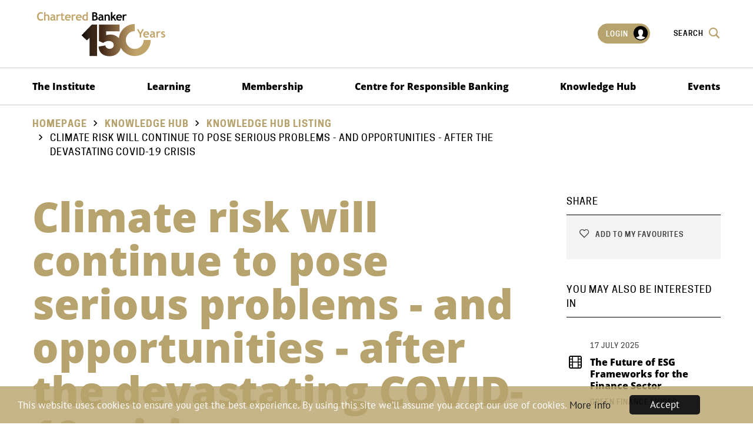

--- FILE ---
content_type: text/html;charset=UTF-8
request_url: https://www.charteredbanker.com/resource_listing/knowledge-hub-listing/climate-risk-will-continue-to-pose-serious-problems-and-opportunities-after-the-devastating-covid-19-crisis.html
body_size: 9746
content:
<!DOCTYPE html>
<!--[if lt IE 7]>      <html class="no-js lt-ie10 lt-ie9 lt-ie8 lt-ie7"> <![endif]-->
<!--[if IE 7]>         <html class="no-js lt-ie10 lt-ie9 lt-ie8"> <![endif]-->
<!--[if IE 8]>         <html class="no-js lt-ie10 lt-ie9"> <![endif]-->
<!--[if IE 9]>         <html class="no-js lt-ie10 gt-ie8"> <![endif]-->
<!--[if gt IE 9]><!--> <html class="no-js gt-ie8" lang="en"> <!--<![endif]-->
	<head>
		<meta charset="utf-8">
		<meta name="format-detection" content="telephone=no"/>
		<!--[if IE]> <meta http-equiv="X-UA-Compatible" content="IE=edge,chrome=1"> <![endif]-->
		




	<title>CBI |  Climate risk will continue to pose serious problems - and opportunities - after the devastating COVID-19 crisis</title>

	

	

	
		<meta name="author" content="CBI" />
	

	

	<meta name="robots" content="index,follow" />

	


	<meta property="og:title" content="Climate risk will continue to pose serious problems - and opportunities - after the devastating COVID-19 crisis" />
	<meta property="og:type"  content="website" />
	<meta property="og:url"   content="https://www.charteredbanker.com/resource_listing/knowledge-hub-listing/climate-risk-will-continue-to-pose-serious-problems-and-opportunities-after-the-devastating-covid-19-crisis.html" /> 
	
		<meta property="og:description" content="by Lewis Panther, FINSIA" />
	
	
		<meta property="og:image" content="https://www.charteredbanker.com/static/8a42481a-2429-4b72-9a710d03c15cef87/socialmediapreviewimage_36b3d98256e278d0811497f5ed3b8781/Green-Finance.jpg" />
	

	<meta name="twitter:card" content="summary_large_image" />
	<meta name="twitter:title" content="Climate risk will continue to pose serious problems - and opportunities - after the devastating COVID-19 crisis" />
	<meta name="twitter:description" content="by Lewis Panther, FINSIA" />
	<meta name="twitter:image" content="https://www.charteredbanker.com/static/8a42481a-2429-4b72-9a710d03c15cef87/socialmediapreviewimage_36b3d98256e278d0811497f5ed3b8781/Green-Finance.jpg" />





		<meta name="viewport" content="width=device-width, initial-scale=1.0">
		<link rel="shortcut icon" href="/assets/img/favicon/favicon.ico" type="image/x-icon">

		<link rel="stylesheet" type="text/css" href="/assets/css/lib/bootstrap.min.css">
<link rel="stylesheet" type="text/css" href="/assets/css/lib/jquery.auto-complete.css">
<link rel="stylesheet" type="text/css" href="/assets/css/lib/icomoon.css">
<link rel="stylesheet" type="text/css" href="/assets/css/core/_18487867.core.min.css">
<link rel="stylesheet" type="text/css" href="/assets/css/specific/components/magnific/_36a59674.magnific.min.css">

		

		

		

		
			<!-- Google Tag Manager -->
			<script>(function(w,d,s,l,i){w[l]=w[l]||[];w[l].push({'gtm.start':
			new Date().getTime(),event:'gtm.js'});var f=d.getElementsByTagName(s)[0],
			j=d.createElement(s),dl=l!='dataLayer'?'&l='+l:'';j.async=true;j.src=
			'https://www.googletagmanager.com/gtm.js?id='+i+dl;f.parentNode.insertBefore(j,f);
			})(window,document,'script','dataLayer','GTM-K6PLPKH');</script>
			<!-- End Google Tag Manager -->
		

		
			<!-- Facebook Pixel Code -->
			<script>
			!function(f,b,e,v,n,t,s){if(f.fbq)return;n=f.fbq=function(){n.callMethod?
			n.callMethod.apply(n,arguments):n.queue.push(arguments)};if(!f._fbq)f._fbq=n;
			n.push=n;n.loaded=!0;n.version='2.0';n.queue=[];t=b.createElement(e);t.async=!0;
			t.src=v;s=b.getElementsByTagName(e)[0];s.parentNode.insertBefore(t,s)}(window,
			document,'script','https://connect.facebook.net/en_US/fbevents.js');
			fbq('init', '970176646391261');
			fbq('track', 'PageView');
			</script>
			<noscript><img height="1" width="1" style="display:none"
			src="https://www.facebook.com/tr?id=970176646391261&ev=PageView&noscript=1"
			/></noscript>
			<!-- DO NOT MODIFY -->
			<!-- End Facebook Pixel Code -->
		


	</head>
	<body class="">
		
			<!-- Google Tag Manager (noscript) -->
			<noscript><iframe src="https://www.googletagmanager.com/ns.html?id=GTM-K6PLPKH"
			height="0" width="0" style="display:none;visibility:hidden"></iframe></noscript>
			<!-- End Google Tag Manager (noscript) -->
		

		<!--[if lte IE 7]>
			<p class="chromeframe">You are using an <strong>outdated</strong> browser. Please <a href="http://browsehappy.com/">upgrade your browser</a> or <a href="http://www.google.com/chromeframe/?redirect=true">activate Google Chrome Frame</a> to improve your experience.</p>
		<![endif]-->

		<div class="page-wrapper">
			

			<div class="main-container">
				<div class="menu-overlay"></div>
				


	<header id="masthead" class="site-head" >
		<div class="site-head-logo-container">
			<div class="container">
				<div class="row">
					<div class="col-xs-12">
						<div class="site-head-top">
							<div class="site-head-logo">
								<a href="/">
									<img src="/assets/img/CB-logo-150.svg" data-sub-image="/assets/img/CB-logo(reversed).svg" alt="logo">

									
								</a>
							</div>
							<div class="site-head-menu-helper">
								<div class="visible-sm visible-xs">
									<a class="js-menu-trigger menu-trigger">
										<span class="hamburger">
										</span>
									</a>
								</div>
								<ul class="site-head-menu-list visible-lg visible-md">
									
										<li><a href="https://www.charteredbanker.com/login.html" class="login-menu caption-3">Login <span class="font-icon-user"><span class="path1"></span><span class="path2"></span></span></a></li>
									
									<li><a href="#" class="caption-3 site-search-btn">Search <span class="font-icon font-icon-search2"></span></a></li>
								</ul>
							</div>
						</div>
					</div>
				</div>
			</div>
		</div>
		<div class="site-head-nav-container">
			<nav class="site-head-nav" data-spy="affix" data-offset-top="80">
				<div class="container">
					<div class="row">
						<div class="col-xs-12 col-md-12">
							


	<div class="featured-search bg-dark-brown light-typography">
		<div class="container">
			<div class="row">
				<div class="col-xs-12">
					<div class="featured-search-header">
						<div class="row">
							<div class="col-xs-10">
								<div class="search-logo"><a href="/"><img src="/assets/img/CB-logo(reversed).svg" alt="logo"></a></div>
							</div>
							<div class="col-xs-2">
								<div class="search-close">
									<a href="#" class="close caption">Close <span class="font-icon font-icon-cross lg"></span></a>
								</div>
							</div>
						</div>
					</div>

					<div id="site-search" class="featured-search-content">
						<form class="search__form" action="https://www.charteredbanker.com/sitewide-search.html">
							<input type="hidden" name="csrfToken" value="">
							<div class="form-group">
								<div class="form-field">
									<input type="text" name="q" placeholder="Type here" autocomplete="off" />
									<button class="submit"><span class="font-icon-search2"></span></button>
								</div>
							</div>
							<div class="autocomplete-custom-list"></div>
						</form>
					</div>
				</div>
			</div>
		</div>
	</div>


							<div id="dl-menu" class="dl-menuwrapper">
								<ul class="main-menu dl-menu dl-menuopen">
									


    
        
        
        
            
            
        

        <li class="site-head-nav-dropdown     has-sub js-subnav-menu mod-mega-menu" >
            <a href="https://www.charteredbanker.com/the-institute.html">The Institute</a>

            
                
                
                    
                

                <ul class="site-head-subnav dl-submenu">
                    <li>
                        <div class="row">
                            
                                


    

    
        <div class="col-xs-12 col-sm-6">
            <h4 class="caption title">The Institute</h4>
            <ul>
                
                    
                        <li>

<a href="https://www.charteredbanker.com/the-institute.html">The Institute</a></li>
                    
                        <li>

<a href="https://www.charteredbanker.com/the-institute/our-people.html">Our People</a></li>
                    
                        <li>

<a href="https://www.charteredbanker.com/the-institute/our-partners.html">Our Partners</a></li>
                    
                        <li>

<a href="https://www.charteredbanker.com/the-institute/corporate-governance.html">Corporate Governance</a></li>
                    
                        <li>

<a href="https://www.charteredbanker.com/the-institute/news.html">News</a></li>
                    
                        <li>

<a href="https://www.charteredbanker.com/the-institute/contact-us.html" title="Contact Us">Contact Us</a></li>
                    
                        <li>

<a href="https://www.charteredbanker.com/the-institute/anniversary-hub.html">Anniversary Hub</a></li>
                    
                
            </ul>
        </div>
    

                            

                            


    

    
        <div class="col-xs-12 col-sm-6">
            <h4 class="caption title">Our Network</h4>
            <ul>
                
                    
                        <li>

<a href="https://www.charteredbanker.com/the-institute/global-network.html">Global Network</a></li>
                    
                        <li>

<a href="https://www.charteredbanker.com/the-institute/global-network/employers.html">Working with Employers</a></li>
                    
                        <li>

<a href="https://www.charteredbanker.com/the-institute/global-network/employers/accreditation.html">Accreditation</a></li>
                    
                        <li>

<a href="https://www.charteredbanker.com/the-institute/executive-education.html">Executive Education</a></li>
                    
                
            </ul>
        </div>
    


                            
                            
                        </div>
                    </li>
                </ul>
            
        </li>
    
        
        
        
            
            
        

        <li class="site-head-nav-dropdown     has-sub js-subnav-menu mod-mega-menu" >
            <a href="https://www.charteredbanker.com/learning.html">Learning </a>

            
                
                
                    
                

                <ul class="site-head-subnav dl-submenu">
                    <li>
                        <div class="row">
                            
                                


    

    

                            

                            


    

    
        <div class="col-xs-12 col-sm-6">
            <h4 class="caption title">Learning </h4>
            <ul>
                
                    
                        <li><a href="https://www.charteredbanker.com/learning/qualifications.html">Qualifications </a></li>
                    
                        <li><a href="https://www.charteredbanker.com/learning/elearning-hub.html">eLearning  Hub</a></li>
                    
                        <li><a href="https://www.charteredbanker.com/learning/become-certificated.html">Become Certificated</a></li>
                    
                        <li><a href="https://www.charteredbanker.com/learning/become-an-associate-chartered-banker.html">Become an Associate Chartered Banker</a></li>
                    
                        <li><a href="https://www.charteredbanker.com/learning/become-a-chartered-banker.html">Become a Chartered Banker </a></li>
                    
                        <li><a href="https://www.charteredbanker.com/learning/apprenticeships.html">Apprenticeships</a></li>
                    
                        <li><a href="https://www.charteredbanker.com/learning/policies.html">Policies</a></li>
                    
                        <li><a href="https://www.charteredbanker.com/learning/learner-handbook.html">Learner Handbook</a></li>
                    
                
            </ul>
        </div>
    


                            
                            
                                <div class="col-xs-12 col-sm-6">
                                    <h4 class="caption title">Additional training</h4>
                                    <p><p><a href="https://www.charteredbanker.com/prbacademy.html">UN Principles for Responsible Banking</a></p>
</p>
                                    
                                        <p>
                                            

<a href="https://prbacademy.com/courses/" class="btn btn-white">

	<img src="https://www.charteredbanker.com/static/7b686991-1fda-4e37-ab947ae0a2ac1ef2/Untitled-200-x-200-px-1.png"
		 alt="Untitled (200 x 200 px) (1).png"
		
		
	/>
 <span class='font-icon font-icon-right circle'></span></a>
                                        </p>
                                    
                                </div>
                            
                        </div>
                    </li>
                </ul>
            
        </li>
    
        
        
        
            
            
        

        <li class="site-head-nav-dropdown     has-sub js-subnav-menu mod-mega-menu" >
            <a href="https://www.charteredbanker.com/membership.html">Membership</a>

            
                
                
                    
                

                <ul class="site-head-subnav dl-submenu">
                    <li>
                        <div class="row">
                            
                                


    

    
        <div class="col-xs-12 col-sm-6">
            <h4 class="caption title">Membership </h4>
            <ul>
                
                    
                        <li>

<a href="https://www.charteredbanker.com/membership/membership-benefits.html" title="Membership Benefits">Membership Benefits</a></li>
                    
                        <li>

<a href="https://www.charteredbanker.com/membership/membership-grade-page.html" title="⠀">Membership Grades</a></li>
                    
                        <li>

<a href="https://www.charteredbanker.com/membership/routes-to-membership.html">Routes to Membership</a></li>
                    
                        <li>

<a href="https://www.charteredbanker.com/membership/register-of-banking-professionals.html">Register of Banking Professionals </a></li>
                    
                        <li>

<a href="https://www.charteredbanker.com/membership/continuing-professional-development.html">Continuing Professional Development</a></li>
                    
                
            </ul>
        </div>
    

                            

                            


    

    
        <div class="col-xs-12 col-sm-6">
            <h4 class="caption title">Become a Member:</h4>
            <ul>
                
                    
                        <li>

<a href="https://www.charteredbanker.com/membership/routes-to-membership.html">Routes to Membership</a></li>
                    
                        <li>

<a href="https://www.charteredbanker.com/membership/become-a-member.html" title="Become an Affiliate Member">Become an Affiliate Member</a></li>
                    
                        <li>

<a href="https://www.charteredbanker.com/learning/become-a-chartered-banker.html" title="Become a Chartered Banker">Become a Chartered Banker</a></li>
                    
                        <li>

<a href="https://www.charteredbanker.com/membership/become-a-fellow.html">Become a Fellow</a></li>
                    
                
            </ul>
        </div>
    


                            
                            
                        </div>
                    </li>
                </ul>
            
        </li>
    
        
        
        
            
            
        

        <li class="site-head-nav-dropdown     has-sub js-subnav-menu mod-mega-menu" >
            <a href="https://www.charteredbanker.com/centre-for-responsible-banking.html">Centre for Responsible Banking</a>

            
                
                
                    
                

                <ul class="site-head-subnav dl-submenu">
                    <li>
                        <div class="row">
                            
                                


    

    
        <div class="col-xs-12 col-sm-6">
            <h4 class="caption title">Centre for Responsible Banking</h4>
            <ul>
                
                    
                        <li>

<a href="https://www.charteredbanker.com/centre-for-responsible-banking.html" target="_blank">Centre for Responsible Banking</a></li>
                    
                        <li>

<a href="https://www.charteredbanker.com/centre-for-responsible-banking/lifelong-learning.html">Lifelong Learning</a></li>
                    
                        <li>

<a href="https://www.charteredbanker.com/knowledge/thought-leadership-insights.html">Thought Leadership Insights</a></li>
                    
                        <li>

<a href="https://www.charteredbanker.com/centre-for-responsible-banking/green-finance-hub.html" target="_blank">Green and Sustainable Finance Hub </a></li>
                    
                        <li>

<a href="https://www.charteredbanker.com/centre-for-responsible-banking/working-with-employers.html" title="Working with Employers">Working with Employers</a></li>
                    
                        <li>

<a href="https://www.charteredbanker.com/centre-for-responsible-banking/culture-and-conduct.html">Culture and Conduct</a></li>
                    
                        <li>

<a href="https://www.charteredbanker.com/centre-for-responsible-banking/green-finance-tartan.html" title="Green finance Tartan" target="_blank">Green Finance Tartan</a></li>
                    
                
            </ul>
        </div>
    

                            

                            


    

    


                            
                            
                                <div class="col-xs-12 col-sm-6">
                                    <h4 class="caption title">Principles for Responsible Banking Academy</h4>
                                    <p><p>Chartered Banker Institute, UNEP FI and GIZ launch Global Responsible Banking Academy</p>

<p>Find out more:</p>
</p>
                                    
                                        <p>
                                            

<a href="https://www.charteredbanker.com/prbacademy.html" class="btn btn-white">

	<img src="https://www.charteredbanker.com/static/37588ee9-457e-4707-aacf8b5a61107d0a/2.png"
		 alt="2.png"
		
		
	/>
 <span class='font-icon font-icon-right circle'></span></a>
                                        </p>
                                    
                                </div>
                            
                        </div>
                    </li>
                </ul>
            
        </li>
    
        
        
        
            
            
        

        <li class="site-head-nav-dropdown     has-sub js-subnav-menu mod-mega-menu" >
            <a href="https://www.charteredbanker.com/knowledge.html">Knowledge Hub</a>

            
                
                
                    
                

                <ul class="site-head-subnav dl-submenu">
                    <li>
                        <div class="row">
                            
                                


    

    
        <div class="col-xs-12 col-sm-6">
            <h4 class="caption title">Resources</h4>
            <ul>
                
                    
                        <li>

<a href="https://www.charteredbanker.com/knowledge.html" title="Search the Knowledge Hub">Search the Knowledge Hub</a></li>
                    
                        <li>

<a href="https://www.charteredbanker.com/knowledge/thought-leadership-insights.html" title="Access here" target="_blank">Thought Leadership Insights</a></li>
                    
                        <li>

<a href="https://www.charteredbanker.com/knowledge/chartered-banker-magazine.html" target="_blank">Chartered Banker Magazine</a></li>
                    
                        <li>

<a href="https://www.charteredbanker.com/knowledge/chartered-banker-blog.html" title="Chartered Banker Blog">Chartered Banker Blog</a></li>
                    
                        <li>

<a href="https://www.charteredbanker.com/knowledge/special-reports.html">Special Reports</a></li>
                    
                        <li>

<a href="https://www.charteredbanker.com/knowledge/webcasts.html" title="Watch here">Webcasts</a></li>
                    
                        <li>

<a href="https://www.charteredbanker.com/knowledge/podcasts.html" title="Podcasts" target="_blank">Podcasts</a></li>
                    
                        <li>

<a href="https://www.charteredbanker.com/knowledge/videos.html">Videos</a></li>
                    
                        <li>

<a href="https://www.charteredbanker.com/resource_listing/cpd-resources/chartered-banker-member-bookstore.html" title="Member Bookstore">Member Bookstore</a></li>
                    
                        <li>

<a href="https://charteredbanker.careercentre.me/elearning/Clients/CharteredBanker/VulnerableCustomers2021/index.html" target="_blank">Vulnerable Customers</a></li>
                    
                
            </ul>
        </div>
    

                            

                            


    

    
        <div class="col-xs-12 col-sm-6">
            <h4 class="caption title">Policy & Research</h4>
            <ul>
                
                    
                        <li>

<a href="https://www.charteredbanker.com/knowledge/regulation-watch.html">Regulation Watch</a></li>
                    
                        <li>

<a href="https://www.charteredbanker.com/knowledge/public-consultations.html">Public Consultations </a></li>
                    
                        <li>

<a href="https://www.charteredbanker.com/knowledge/consultation-responses.html">Consultation Responses</a></li>
                    
                        <li>

<a href="https://www.charteredbanker.com/knowledge/research/chartered-banker-professionalism-index.html">Chartered Banker Professionalism Index</a></li>
                    
                        <li>

<a href="https://www.charteredbanker.com/knowledge/press-releases.html">Press Releases</a></li>
                    
                        <li>

<a href="https://www.charteredbanker.com/knowledge/research.html">Research</a></li>
                    
                
            </ul>
        </div>
    


                            
                            
                        </div>
                    </li>
                </ul>
            
        </li>
    
        
        
        
            
            
        

        <li class="site-head-nav-dropdown     has-sub js-subnav-menu mod-mega-menu" >
            <a href="https://www.charteredbanker.com/event.html">Events</a>

            
                
                
                    
                

                <ul class="site-head-subnav dl-submenu">
                    <li>
                        <div class="row">
                            
                                


    

    
        <div class="col-xs-12 col-sm-6">
            <h4 class="caption title">Events</h4>
            <ul>
                
                    
                        <li>

<a href="https://www.charteredbanker.com/event.html" title="Events Calendar">Events Calendar</a></li>
                    
                
            </ul>
        </div>
    

                            

                            


    

    
        <div class="col-xs-12 col-sm-6">
            <h4 class="caption title">Annual Banking Conference </h4>
            <ul>
                
                    
                        <li>

<a href="https://www.charteredbanker.com/event/chartered-banker-annual-banking-conference-2024.html">2024 Roundup</a></li>
                    
                
            </ul>
        </div>
    


                            
                            
                        </div>
                    </li>
                </ul>
            
        </li>
    


									<li class="site-head-nav-dropdown more-menu has-sub js-subnav-menu"><a href="#">More...<span class="font-icon-keyboard_arrow_down"></span></a><ul class="site-head-subnav"></ul></li>
								</ul>
							</div>
							<div class="mobile-login visible-xs visible-sm">
								
									<a href="https://www.charteredbanker.com/login.html" class="login-menu caption-3">Login <span class="font-icon-user"><span class="path1"></span><span class="path2"></span></span></a>
								
							</div>
						</div>
					</div>
				</div>
			</nav>
		</div>
	</header>

				
				<div class="main-wrapper">
					


	<div class="contents" >
		


	<div class="breadcrumb">
		<div class="container">
			<div class="row">
				<div class="col-xs-12 col-sm-9">
					<ol class="breadcrumb-list caption">
						


	
		
		
		

		
			<li class="">
				
					<a href="https://www.charteredbanker.com/">Homepage</a>
				
			</li>
		
	
		
		
		

		
			<li class="">
				
					<a href="https://www.charteredbanker.com/knowledge.html">Knowledge Hub</a>
				
			</li>
		
	
		
		
		

		
			<li class="">
				
					<a href="https://www.charteredbanker.com/knowledge/knowledge-hub-listing.html">Knowledge hub listing</a>
				
			</li>
		
	
		
		
		

		
			<li class="active">
				
					Climate risk will continue to pose serious problems - and opportunities - after the devastating COVID-19 crisis
				
			</li>
		
	

					</ol>

					
				</div>
			</div>
		</div>
	</div>


		<div class="main-content">
			<div class="container">
				<div class="row">
					<div class="col-xs-12 col-md-9 section-content">
						
							<h1>Climate risk will continue to pose serious problems - and opportunities - after the devastating COVID-19 crisis</h1>
							<ul class="inline-item">
								
								<li class="meta-date">3 April 2020</li>
								<li class="meta-category"><span>Blog | Green Finance | Blog |  Coronavirus Resource</span></li>
							</ul>

							

							

							<p>by Lewis Panther, FINSIA </p>

							
								<p>That was one of the conclusions of the panellists on FINSIA&rsquo;s second webinar of the year that focused on climate.<br />
<br />
More than 500 people from around the world watched the debate between Chartered Banker Institute CEO Simon Thompson, Climate Policy Initiative director Dr Angela Falconer and Global Impact Investing CEO Giles Gunesekara.<br />
<br />
They were speaking on the day that the UN&rsquo;s environment chief Inger Anderson said COVID-19 was a clear warning shot from nature and naturalist Sir David Attenborough said that climate still posed a greater threat to humanity.<br />
&nbsp;<br />
Will the sheer scale of the short and medium term challenges we face from COVID-19 mean that climate will take a backseat, was a question posed to moderator Simon Thompson towards the end of the session.<br />
<br />
Giles Gunesekara said that the COVID-19 crisis was an awful tragedy, but added that &ldquo;it will go away&rdquo; with a sense of optimism.&nbsp;<br />
<br />
Though he did acknowledge there would be similar devastating consequences in the future if we do not taking assertive action on climate.<br />
<br />
He said: &ldquo;I think what the Corona crisis is revealing to a lot of people is there&#39;s a lot of similarities with the fact that people are getting locked in their&nbsp; homes, not able to travel, not able to holiday, not able to go out to cafes and restaurants and public places.&nbsp;<br />
<br />
&ldquo;This is all what could be happening if we continue on the route were are going down because of climate.&rdquo;<br />
<br />
Moving on to the ability to deal with carbon emissions that are contributing to climate-related problems Giles said there was technology available to reduce them.<br />
<br />
&ldquo;This technology is already around,&rdquo; he said.<br />
<br />
&ldquo;It&rsquo;s a great opportunity to reverse the effects of the emissions combining it with positive renewable energy.&nbsp;<br />
<br />
&ldquo;So this is an interesting little window into our world.&nbsp;<br />
<br />
&ldquo;If we don&#39;t do anything about climate because not only will be locked in and have shortages we will have increased temperatures, rising sea levels and all those other environmental factors that go with it.&nbsp;<br />
<br />
&ldquo;So we&#39;ve gotten really positive.&nbsp;<br />
<br />
&ldquo;The technology is there and the willingness to change I think will definitely increase post this crisis.<br />
<br />
&ldquo;But it&#39;s definitely not going to do it immediately.&nbsp;<br />
<br />
&ldquo;There is just way too much happening at the moment. People are naturally worried about their health, worried about their jobs, worried about the economy.&nbsp;<br />
&nbsp;<br />
&ldquo;While people are very focused on those aspects and rightly so, there&#39;s not going to be a lot of movement on climate, but I think as we come out of this it will be very, very positive.&rdquo;<br />
&nbsp;<br />
Dr Falconer also acknowledged the similarities between what could be happening in the future because of a climate crisis with what is going on now because of COVID-19.<br />
<br />
&ldquo;We&#39;ve been ringing the alarm bell about the climate with a 10 to 20 or 30 year horizon,&rdquo; said Dr Falconer.<br />
<br />
&ldquo;It&rsquo;s so interesting though to see what&#39;s happening when a crisis like Covid hits.<br />
<br />
&ldquo;It&rsquo;s fast forward to the present day and brought into all of our own homes and now affecting all of our lives.&nbsp;<br />
<br />
&ldquo;The parallels are interesting.&nbsp;<br />
<br />
&ldquo;The reality of what the economic impact is going to be is quite uncertain. What impact that will have on pots of funding available for sustainable developments is uncertain.<br />
<br />
&ldquo;The commercial technologies continue to be supportive, but will the economic crisis that will follow the health crisis impact all the concessional capital that&rsquo;s available to support research development and deployment of the next phase of new technologies.<br />
<br />
&ldquo;That would be a concern of ours.&rdquo;&nbsp;<br />
<br />
But the 2008 economic crisis was followed with green stimulus packages, Dr Falconer said, adding: &ldquo;We should be thinking about what kind of future we want to be built and how we can integrate sustainable development to the investments that follows out of the economic crisis that will ensue now.&nbsp;<br />
<br />
&ldquo;On a positive note we&#39;ve all seen how we can work at home as well. So a lot of the knowledge based economy can reduce our impacts, our own carbon footprint as well.&nbsp;<br />
&nbsp;<br />
&ldquo;So I think we&#39;ll see changes on how we work and how we use space as well as urban centres. There&#39;s a lot of opportunity there to reduce emissions, which is great.&rdquo;</p>

<p><a href="https://www.finsia.com/insights/news/news-article/2020/04/01/climate-risk-will-continue-to-pose-serious-problems---and-opportunities---after-the-devastating-covid-19-crisis">Click here</a> to view the original article.</p>



								<div class="line-break"></div>

								
							

						

						

						 <div class="return-link no-border">
							<a href="https://www.charteredbanker.com/knowledge/knowledge-hub-listing.html" class="caption-2"><span class="font-icon font-icon-left circle"></span>Return to listing</a>
						</div>

						


<div id="disqus-wrap" class="disqus-wrap">
	<div id="disqus_thread"></div>
	<script>
		


		(function() { // DON'T EDIT BELOW THIS LINE
			var d = document, s = d.createElement('script');
			s.src = '//.disqus.com/embed.js';
			s.setAttribute('data-timestamp', +new Date());
			(d.head || d.body).appendChild(s);
		})();
	</script>
	<noscript>Please enable JavaScript to view the <a href="https://disqus.com/?ref_noscript" rel="nofollow">comments powered by Disqus.</a></noscript>
</div>


					</div>

					<aside class="col-xs-12 col-md-3 sidebar">
						


    <div class="widget widget-social">
        <h4 class="widget-title caption">Share</h4>
        <div class="widget-content bg-white-smoke">
            <div class="addthis_toolbox">
                <ul>
                    

                    
                        <li><a href="#required-logged-popup" class="favourite-button addthis_button_add_fav not-logged-in js-show-popover"><span class="font-icon-favourite"></span> Add to my favourites</a></li>

                        <div id="required-logged-popup" class="magnific-popup mfp-hide">
                            <div class="white-popup-content page-wrapper">
                                <div class="style-form content-wrapper label-inline wrapper">
                                    <header>
                                        <h3>Add page to favourites</h3>
                                    </header>

                                    <section class="body">
                                        <h4>Request user to login</h4>
                                    </section>

                                    <footer>
                                        <div class="form-row">
                                            <a href="#" class="close"><strong>Cancel</strong></a>&nbsp;
                                            <a href="https://www.charteredbanker.com/login.html?postLoginUrl=/resource_listing/knowledge-hub-listing/climate-risk-will-continue-to-pose-serious-problems-and-opportunities-after-the-devastating-covid-19-crisis.html" class="btn uppercase btn-lg blue">Login</a>
                                        </div>
                                    </footer>
                                </div>
                            </div>
                        </div>
                    
                </ul>
            </div>
        </div>
    </div>


						
							<div class="widget widget-resources">
								<h4 class="widget-title caption">You may also be interested in</h4>
								<div class="widget-content">
									<div class="widget-resources-list">
										
    

    

    <div class="widget-resources-item">
        <p class="meta-date caption">17 July 2025</p>
        <h3><a href="https://www.charteredbanker.com/resource_listing/knowledge-hub-listing/the-future-of-esg-frameworks-for-the-finance-sector.html" class="mod-icon"><span class="font-icon font-icon-video"></span> The Future of ESG Frameworks for the Finance Sector</a></h3>
        
            <p class="caption-4">Green Finance | Video</p>
        
    </div>

    

    

    <div class="widget-resources-item">
        <p class="meta-date caption">25 November 2024</p>
        <h3><a href="https://www.charteredbanker.com/resource_listing/knowledge-hub-listing/reflections-on-finance-day-cop29.html" class="mod-icon"><span class="font-icon font-icon-webpage"></span>Reflections on COP29 Finance Day</a></h3>
        
            <p class="caption-4">Green Finance | Blog</p>
        
    </div>

    

    

    <div class="widget-resources-item">
        <p class="meta-date caption">29 October 2024</p>
        <h3><a href="https://www.charteredbanker.com/resource_listing/knowledge-hub-listing/responsible-ai-sustainability-a-perfect-match.html" class="mod-icon"><span class="font-icon font-icon-webpage"></span>Responsible AI + Sustainability = A Perfect Match </a></h3>
        
            <p class="caption-4">Fintech and Innovation in Banking |  Green Finance | Blog</p>
        
    </div>

										
									</div>
								</div>
							</div>
						
					</aside>
				</div>
			</div>
		</div>
	</div>

				</div> <!-- End of .main-wrapper -->
				


	<footer id="subhead" class="site-footer bg-black light-typography">
		<div class="container">
			<div class="row">
				<div class="col-xs-12 col-sm-4">
					<div class="widget">
						<h3><a href="/"><img src="/assets/img/CB-logo(reversed).svg" alt="logo"></a></h3>
						

						
							<nav class="social-link-nav">
								





	

<a href="https://www.facebook.com/charteredbanker" class="social-link" target="_blank" aria-label="facebook"><span class="font-icon font-icon-facebook"></span></a>






	

<a href="https://www.linkedin.com/school/charteredbanker/" title="LinkedIn Group" class="social-link" target="_blank" aria-label="linkedin"><span class="font-icon font-icon-linkedin"></span></a>

							</nav>
						
					</div>
				</div>

				
					





    <div class="col-xs-12 col-sm-4">
        <div class="widget">
            <h3>
                
                    
                        <span class="camel">Our</span>
                    
                
                    
                         Work
                    
                
            </h3>
            <ul>
                


	<li>

<a href="https://www.charteredbanker.com/the-institute/about-us.html">About Us</a></li>



	<li>

<a href="https://www.charteredbanker.com/the-institute/our-partners.html">Our Partners</a></li>



	<li>

<a href="https://www.charteredbanker.com/the-institute/global-network/employers/chartered-banker-professional-standards-board2.html" title="Chartered Banker Professional Standards Board">Chartered Banker Professional Standards Board </a></li>



	<li>

<a href="https://www.charteredbanker.com/membership/membership-grade-page.html" title="⠀">Membership Grades</a></li>



	<li>

<a href="https://www.charteredbanker.com/knowledge.html" target="_blank">Knowledge Hub</a></li>

            </ul>

            
                <ul class="inline-item mod-mobile-inline">
                    


	<li>

<a href="&#109;&#97;&#105;&#108;&#116;&#111;&#58;">

	<img src="https://www.charteredbanker.com/static/c3d73c4e-0a6f-4d1a-b892d3114e6cae10/FSQS.png"
		 alt="FSQS.png"
		
		
	/>
</a></li>



	<li>

<a href="" title="Federation of Awarding Bodies" target="_blank">

	<img src="https://www.charteredbanker.com/static/338855d1-0515-4af6-89a711009ce4f1e6/b6bb88c8-56ad-4308-87a7e488f836e4d6/Federation-of-awarding-bodies-png.png"
		 alt="Federation of awarding bodies png"
		
		
	/>
</a></li>



	<li>

<a href="https://scqf.org.uk/">

	<img src="https://www.charteredbanker.com/static/5cbf5b45-07b3-4d7b-a0b4d7349ba8de89/SCQF-logo-small.png"
		 alt="SCQF logo small"
		
		
	/>
</a></li>

                </ul>
            
        </div>
    </div>






    <div class="col-xs-12 col-sm-4">
        <div class="widget">
            <h3>
                
                    
                        <span class="camel">Customer</span>
                    
                
                    
                         Support
                    
                
            </h3>
            <ul>
                


	<li>

<a href="https://www.charteredbanker.com/the-institute/customer-service.html" title="Customer Service">Customer Service</a></li>



	<li>

<a href="https://www.charteredbanker.com/the-institute/terms-and-conditions.html" title="Terms and Conditions">Terms and Conditions</a></li>



	<li>

<a href="https://www.charteredbanker.com/the-institute/faqs.html">FAQs</a></li>



	<li>

<a href="https://www.charteredbanker.com/the-institute/contact-us.html" title="Contact Us">Contact Us</a></li>



	<li>

<a href="/cdn-cgi/l/email-protection#a3cacdc5cce3c0cbc2d1d7c6d1c6c7c1c2cdc8c6d18dc0ccce6103" title="info@charteredbanker.com "><span class="__cf_email__" data-cfemail="533a3d353c13303b3221273621363731323d3836217d303c3e">[email&#160;protected]</span> </a></li>

            </ul>

            
                <ul class="inline-item mod-mobile-inline">
                    


	<li>

<a href="http://" title="Chartered Body Alliance" target="_blank">

	<img src="https://www.charteredbanker.com/static/85d02e03-0237-4b26-b300151a7a1822b4/6afee55f-752a-4b50-99caaa76a1c3e86e/Chartered-body-alliance.png"
		 alt="Chartered body alliance.png"
		
		
	/>
</a></li>

                </ul>
            
        </div>
    </div>

				
			</div>
		</div>

		<div class="container footer-bottom">
			<div class="row">
				
					<div class="col-xs-12 col-sm-9">
						<nav class="site-footer-nav">
							<ul>
								
									<li>

<a href="https://www.charteredbanker.com/the-institute/cookies.html" title="Cookies">Cookies</a></li>
								
									<li>

<a href="https://www.charteredbanker.com/the-institute/privacy-policy.html" title="Privacy Policy">Privacy Policy</a></li>
								
									<li>

<a href="https://www.charteredbanker.com/login.html" title="Login">Login</a></li>
								
									<li>

<a href="https://www.charteredbanker.com/the-institute/vacancies.html" title="Careers">Careers</a></li>
								
							</ul>
						</nav>
						<p>The Chartered Banker Institute is a not-for-profit educational charity (Charitable body - No. SC013927) with a mission to enhance and sustain socially purposeful, responsible, professional banking in the public interest.
</p>
					</div>
				

				<div class="col-xs-12 col-sm-3 developer">
					<div class="site-footer-developer">
						<p>Design and development by <a href="http://pixl8.co.uk/" target="_blank" ><span class="font-icon-Pixl8-icon-BnW"></span> Pixl8</a></p>
					</div>
				</div>
			</div>
		</div>
	</footer>


				
    <div class='popup-msg'>
        <a href="#cbi-popup" class="mfp-hide">Hidden</a>
    </div>

    <div id="cbi-popup" class="magnific-popup mfp-hide">
        <div class="white-popup-content page-wrapper">
            <div class="style-form content-wrapper label-inline wrapper">
                    <h3></h3>
                </header>

                <section class="body">
                    <h4 class="message"></h4>
                </section>

                <footer>
                    <div class="form-row">
                        <a href="#" class="close"><strong>OK</strong></a>
                    </div>
                </footer>
            </div>
        </div>
    </div>

    <div class='popup-confirm'>
        <a href="#cbi-popup-confirm" class="mfp-hide">Hidden</a>
    </div>

    <div id="cbi-popup-confirm" class="magnific-popup mfp-hide">
        <div class="white-popup-content page-wrapper">
            <div class="style-form content-wrapper label-inline wrapper">
                <header>
                    <h3></h3>
                </header>

                <section class="body">
                    <h4 class="message"></h4>
                </section>

                <footer>
                    <div class="form-row">
                        <a href="#" class="close"><strong>Cancel</strong></a>&nbsp;
                        <a href="#" class="btn uppercase btn-lg blue btn-remove" data-target-id="">Remove</a>
                    </div>
                </footer>
            </div>
        </div>
    </div>


			</div>
		</div> <!-- End of .page-wrapper -->

		

		

		


		<script data-cfasync="false" src="/cdn-cgi/scripts/5c5dd728/cloudflare-static/email-decode.min.js"></script><script nonce="d91cc0b5f99467bd157a0ad2327c6e0b">cfrequest={"dismissEndPoint":"https://www.charteredbanker.com/Announcement/dismissAnnouncement/","removeFavouriteLabel":"Remove from favourites","confirmRemoveFavMsg":"You want to remove it from your favourties?","addFavouriteLabel":"Add to favourites"}</script>
<script src="/assets/js/lib/modernizr-2.6.2.min.js"></script>
<script src="/assets/js/lib/jquery-1.12.4.min.js"></script>
<script src="/assets/js/lib/jquery.auto-complete.min.js"></script>
<!--[if lte IE 9]><script src="/assets/js/lib/placeholders.jquery.min.js"></script><![endif]-->
<script src="/assets/js/lib/responsivemultilevelmenu.js"></script>
<script src="/assets/js/lib/jquery.history.js"></script>
<script src="/assets/js/core/_ee381ac5.core.min.js"></script>
<script src="/assets/js/specific/components/magnific/_787507e8.magnific.min.js"></script>
<script src="/assets/js/specific/sitewide-search-header/_345ce6a8.sitewide-search-header.min.js"></script>


		


    

		

	
		<script type="text/javascript">
			window.cookieconsent_options = {
				  "theme"      : "dark-bottom"
				, "message"    : "This website uses cookies to ensure you get the best experience. By using this site we’ll assume you accept our use of cookies."
				, "dismiss"    : "Accept"
				, "learnMore"  : "More info"
				, "link"       : "https://www.charteredbanker.com/the-institute/cookies.html"
				, "expiryDays" : "365"
				, "target"     : "_blank"
			};
		</script>
		
		<link rel="stylesheet" type="text/css" href="/preside/system/assets/extension/preside-ext-cookie-consent/assets/css/specific/cookie-consent/dark-bottom.min.css">

		<script src="/preside/system/assets/extension/preside-ext-cookie-consent/assets/js/specific/cookie-consent/cookie-consent.js"></script>

	


		
			<script type="text/javascript">
			/*<![CDATA[*/
				(function()

				{ var sz = document.createElement('script'); sz.type = 'text/javascript'; sz.async = true; sz.src = '//siteimproveanalytics.com/js/siteanalyze_6006270.js'; var s = document.getElementsByTagName('script')[0]; s.parentNode.insertBefore(sz, s); }
				)();
			/*]]>*/
			</script>
		

		

		
			<script type="text/javascript">
			_linkedin_data_partner_id = "3400428";
			</script><script type="text/javascript">
			(function(){var s = document.getElementsByTagName("script")[0];
			var b = document.createElement("script");
			b.type = "text/javascript";b.async = true;
			b.src = "https://snap.licdn.com/li.lms-analytics/insight.min.js";
			s.parentNode.insertBefore(b, s);})();
			</script>
			<noscript>
			<img height="1" width="1" style="display:none;" alt="" src="https://dc.ads.linkedin.com/collect/?pid=3400428&fmt=gif" />
			</noscript>
		


	</body>
</html>

--- FILE ---
content_type: text/css
request_url: https://www.charteredbanker.com/assets/css/lib/icomoon.css
body_size: 726
content:
@font-face {
	font-family: 'icomoon';
	src: url('/assets/css/fonts/icomoon/icomoon.eot?d48r81');
	src: url('/assets/css/fonts/icomoon/icomoon.eot?d48r81#iefix') format('embedded-opentype'),
		url('/assets/css/fonts/icomoon/icomoon.ttf?d48r81') format('truetype'),
		url('/assets/css/fonts/icomoon/icomoon.woff?d48r81') format('woff'),
		url('/assets/css/fonts/icomoon/icomoon.svg?d48r81#icomoon') format('svg');
	font-weight: normal;
	font-style: normal;
	font-display: block;
}

[class^="font-icon-"],
[class*=" font-icon-"] {
	/* use !important to prevent issues with browser extensions that change fonts */
	font-family: 'icomoon' !important;
	speak: never;
	font-style: normal;
	font-weight: normal;
	font-variant: normal;
	text-transform: none;
	line-height: 1;

	/* Better Font Rendering =========== */
	-webkit-font-smoothing: antialiased;
	-moz-osx-font-smoothing: grayscale;
}

.font-icon-instagram:before {
	content: "\e94c";
}

.font-icon-cross3:before {
	content: "\e93f";
}

.font-icon-pencil:before {
	content: "\e907";
}

.font-icon-write:before {
	content: "\e907";
}

.font-icon-blog:before {
	content: "\e907";
}

.font-icon-save:before {
	content: "\e907";
}

.font-icon-note:before {
	content: "\e907";
}

.font-icon-folder-open:before {
	content: "\e904";
}

.font-icon-directory:before {
	content: "\e904";
}

.font-icon-category:before {
	content: "\e904";
}

.font-icon-browse:before {
	content: "\e904";
}

.font-icon-folder:before {
	content: "\e905";
}

.font-icon-directory2:before {
	content: "\e905";
}

.font-icon-category2:before {
	content: "\e905";
}

.font-icon-browse2:before {
	content: "\e905";
}

.font-icon-question:before {
	content: "\e93e";
}

.font-icon-heart:before {
	content: "\e93d";
}

.font-icon-twitter:before {
	content: "\e94b";
}

.font-icon-folder-2:before {
	content: "\e939";
}

.font-icon-Pixl8-icon-BnW:before {
	content: "\e931";
}

.font-icon-cross2:before {
	content: "\e922";
}

.font-icon-socail-linkedin:before {
	content: "\e93a";
}

.font-icon-bank-transfer:before {
	content: "\e947";
}

.font-icon-handshake:before {
	content: "\e948";
}

.font-icon-lightbulb:before {
	content: "\e949";
}

.font-icon-network:before {
	content: "\e94a";
}

.font-icon-lock:before {
	content: "\e946";
}

.font-icon-linkedin:before {
	content: "\e945";
}

.font-icon-check3:before {
	content: "\e940";
}

.font-icon-folder-22 .path1:before {
	content: "\e941";
	color: rgb(155, 155, 155);
}

.font-icon-folder-22 .path2:before {
	content: "\e942";
	margin-left: -1.111328125em;
	color: rgb(0, 0, 0);
}

.font-icon-user:before {
	content: "\e914";
}

.font-icon-print2:before {
	content: "\e92f";
}

.font-icon-upload2:before {
	content: "\e935";
}

.font-icon-download2:before {
	content: "\e912";
}

.font-icon-facebook:before {
	content: "\e913";
}

.font-icon-audio:before {
	content: "\e90a";
}

.font-icon-clock:before {
	content: "\e909";
}

.font-icon-cog:before {
	content: "\e90e";
}

.font-icon-credit-card:before {
	content: "\e90b";
}

.font-icon-cross:before {
	content: "\e90c";
}

.font-icon-down:before {
	content: "\e90d";
}

.font-icon-dropdown:before {
	content: "\e90f";
}

.font-icon-edit:before {
	content: "\e910";
}

.font-icon-ellipsis:before {
	content: "\e911";
}

.font-icon-favourite:before {
	content: "\e915";
}

.font-icon-file:before {
	content: "\e916";
}

.font-icon-folder-1:before {
	content: "\e917";
}

.font-icon-graph:before {
	content: "\e918";
}

.font-icon-grid:before {
	content: "\e919";
}

.font-icon-handshake2:before {
	content: "\e91a";
}

.font-icon-left:before {
	content: "\e91b";
}

.font-icon-lightbulb2:before {
	content: "\e91c";
}

.font-icon-list:before {
	content: "\e91d";
}

.font-icon-mail:before {
	content: "\e91e";
}

.font-icon-minus:before {
	content: "\e91f";
}

.font-icon-network2:before {
	content: "\e920";
}

.font-icon-phone:before {
	content: "\e921";
}

.font-icon-pin:before {
	content: "\e925";
}

.font-icon-play2:before {
	content: "\e923";
}

.font-icon-plus:before {
	content: "\e924";
}

.font-icon-quote:before {
	content: "\e926";
}

.font-icon-right:before {
	content: "\e927";
}

.font-icon-rosette:before {
	content: "\e928";
}

.font-icon-search2:before {
	content: "\e929";
}

.font-icon-share:before {
	content: "\e92a";
}

.font-icon-tooltip:before {
	content: "\e92b";
}

.font-icon-trophy:before {
	content: "\e92c";
}

.font-icon-twitter-old:before {
	content: "\e92d";
}

.font-icon-up:before {
	content: "\e92e";
}

.font-icon-video:before {
	content: "\e932";
}

.font-icon-warning:before {
	content: "\e933";
}

.font-icon-webpage:before {
	content: "\e934";
}

.font-icon-bank-transfer2:before {
	content: "\e936";
}

.font-icon-calendar2:before {
	content: "\e937";
}

.font-icon-check2:before {
	content: "\e938";
}

.font-icon-document:before {
	content: "\e901";
}

.font-icon-calendar:before {
	content: "\e900";
}

.font-icon-date:before {
	content: "\e900";
}

.font-icon-schedule:before {
	content: "\e900";
}

.font-icon-download:before {
	content: "\e908";
}

.font-icon-upload:before {
	content: "\e906";
}

.font-icon-x:before {
	content: "\e903";
}

.font-icon-check:before {
	content: "\e902";
}

.font-icon-mail2:before {
	content: "\e930";
}

.font-icon-keyboard_arrow_left:before {
	content: "\e93c";
}

.font-icon-keyboard_arrow_right:before {
	content: "\e93b";
}

.font-icon-keyboard_arrow_up:before {
	content: "\e943";
}

.font-icon-keyboard_arrow_down:before {
	content: "\e944";
}

.font-icon-search:before {
	content: "\f002";
}

.font-icon-close:before {
	content: "\f00d";
}

.font-icon-remove:before {
	content: "\f00d";
}

.font-icon-times:before {
	content: "\f00d";
}

.font-icon-file-o:before {
	content: "\f016";
}

.font-icon-clock-o:before {
	content: "\f017";
}

.font-icon-print:before {
	content: "\f02f";
}

.font-icon-check-square-o:before {
	content: "\f046";
}

.font-icon-play:before {
	content: "\f04b";
}

.font-icon-chevron-left:before {
	content: "\f053";
}

.font-icon-chevron-right:before {
	content: "\f054";
}

.font-icon-info-circle:before {
	content: "\f05a";
}

.font-icon-chevron-up:before {
	content: "\f077";
}

.font-icon-chevron-down:before {
	content: "\f078";
}

.font-icon-square-o:before {
	content: "\f096";
}

.font-icon-file-text-o:before {
	content: "\f0f6";
}

.font-icon-desktop:before {
	content: "\f108";
}

.font-icon-laptop:before {
	content: "\f109";
}

.font-icon-mobile:before {
	content: "\f10b";
}

.font-icon-mobile-phone:before {
	content: "\f10b";
}

.font-icon-circle-o:before {
	content: "\f10c";
}

.font-icon-calendar-o:before {
	content: "\f133";
}

.font-icon-dot-circle-o:before {
	content: "\f192";
}

.font-icon-file-pdf-o:before {
	content: "\f1c1";
}

.font-icon-file-word-o:before {
	content: "\f1c2";
}

.font-icon-file-excel-o:before {
	content: "\f1c3";
}

.font-icon-file-powerpoint-o:before {
	content: "\f1c4";
}

.font-icon-file-image-o:before {
	content: "\f1c5";
}

.font-icon-file-photo-o:before {
	content: "\f1c5";
}

.font-icon-file-picture-o:before {
	content: "\f1c5";
}

.font-icon-file-archive-o:before {
	content: "\f1c6";
}

.font-icon-file-zip-o:before {
	content: "\f1c6";
}

.font-icon-file-audio-o:before {
	content: "\f1c7";
}

.font-icon-file-sound-o:before {
	content: "\f1c7";
}

.font-icon-file-movie-o:before {
	content: "\f1c8";
}

.font-icon-file-video-o:before {
	content: "\f1c8";
}

.font-icon-file-code-o:before {
	content: "\f1c9";
}


--- FILE ---
content_type: application/javascript
request_url: https://www.charteredbanker.com/assets/js/core/_ee381ac5.core.min.js
body_size: 5125
content:
!function(a){function b(b,c){var d=b.data("target-type"),e=b.data("target-id");a.ajax({type:"POST",url:"/page-types/favourite/updateFavourite/",data:{targetType:d,targetId:e,action:c,r:Math.random()}}).done(function(d){d.success&&("add"==c?(b.data("action","remove"),b.addClass("is-active"),b.hasClass("js-show-tooltip")?b.prop("title",cfrequest.removeFavouriteLabel):b.html('<span class="font-icon-favourite"></span> '+cfrequest.removeFavouriteLabel)):"remove"==c&&(b.data("action","add"),b.removeClass("is-active"),b.hasClass("js-show-tooltip")?(b.prop("title",cfrequest.addFavouriteLabel),b.parent().parent().addClass("hide"),a("#total-results-label").text(a("#total-results-label").text()-1)):b.html('<span class="font-icon-favourite"></span> '+cfrequest.addFavouriteLabel)),d.message.length&&popUpMessage(d.message))}).fail(function(){popUpMessage("Connection failed, please try again later.")})}function c(c,d){a.ajax("/page-types/favourite/checkLogin/",{method:"POST",cache:!1}).done(function(a){0==a.logged?popUpMessage(a.message):"remove"==d?popUpConfirm(cfrequest.confirmRemoveFavMsg,c.data("target-id")):b(c,d)}).fail(function(){return popUpMessage("Connection failed, please try again later."),!1})}a(".contents").on("click","a#at-my-favourite, a.fav-button",function(b){b.preventDefault();var d=a(this);c(d,d.data("action"))}),a("body").on("click","#cbi-popup-confirm .btn-remove",function(c){c.preventDefault();var d=a(this),e=a("a.fav-button[name='favourite-"+d.data("target-id")+"']");b(e,e.data("action"))})}(jQuery),function(a){function b(b){var c=a(window).scrollTop(),d=c+a(window).height();if(void 0!==a(b).offset()){var e=a(b).offset().top,f=e+a(b).height();return e<=d&&f>=c}return!1}a.fn.loadMore=function(){return this.each(function(){var c,d,e,f,g,h,i,j=a(this),k=j.parents(".load-more:first"),l=j.data("href"),m=a(j.data("target")).first(),n=j.data("itemclass"),o=j.data("mansorycontainer"),p=j.data("heighthandler"),q=1,r=void 0!==a.lazyload;d=function(){return c&&(m.append(c),r&&a("img").lazyload(),void 0!==o&&(void 0!=a.fn.masonry&&a(o).masonry(),a(o).imagesLoaded(function(){r&&a("img").lazyload({load:function(){a(o).masonry("reloadItems").masonry()}})})),void 0!==p&&a(window).trigger("resize"),e()),!1},e=function(){q++,f(),i=j.data(),i.page=q,i.startRow=a(n).size()+1,delete i.target,delete i.href,a.ajax({url:l,data:i,success:function(b){a.trim(b).length?g(b):h()},error:function(a){h()}})},f=function(){c=null,k.hide()},g=function(b){c=a.trim(b),k.removeClass("hide"),k.fadeIn(200)},h=function(){k.remove()},e(),j.click(function(a){a.preventDefault(),d()}),a(window).on("load resize",function(){if(a(this).width()>1023){var c=!1,e=99;"cbi.static.pixl8.london"===document.location.hostname&&(e=5),a(window).on("load scroll",function(){if(e>0)if(b("a.load-more-link")){if(c)return;c=!0,setTimeout(function(){d(),c=!1,e--},1e3),a("a.load-more-link").addClass("is-active")}else c=!1;else a("a.load-more-link").removeClass("is-active")})}})})},a("a.load-more-link").loadMore()}(jQuery);var PIXL8=function(){var a=function(a){$(".js-menu-trigger").click(function(a){if(a.preventDefault(),$(".site-head-nav").stop().slideToggle(),$(this).find(".hamburger").toggleClass("is-active"),$("body").hasClass("active-mobile-menu")){var b=$(".site-head-logo").find("img").attr("src"),c=$(".site-head-logo").find("img").data("sub-image");$("body").removeClass("active-mobile-menu"),$(".site-head-logo").find("img").data("sub-image",b),$(".site-head-logo").find("img").attr("src",c)}else{var b=$(".site-head-logo").find("img").attr("src"),c=$(".site-head-logo").find("img").data("sub-image");$("body").addClass("active-mobile-menu"),$(".site-head-logo").find("img").data("sub-image",b),$(".site-head-logo").find("img").attr("src",c)}}),$('<button class="js-subnav-menu-trigger dl-submenu-trigger" type="button"></button>').insertBefore(".has-sub > .dl-submenu"),$(".js-subnav-menu").on("mouseenter",function(){if(PIXL8.fn.viewport().width>PIXL8.mediaWidth.SM&&$("html").hasClass("no-touch")){$(".menu-overlay").fadeIn(200),$(".site-head-subnav").stop().fadeOut(200),$(this).find(".site-head-subnav").fadeIn(200);var a=$(this).find(".site-head-subnav");setTimeout(function(){a.addClass("menu-open")},20)}}),$(".js-subnav-menu").on("mouseleave",function(){PIXL8.fn.viewport().width>PIXL8.mediaWidth.SM&&$("html").hasClass("no-touch")&&($(".site-head-subnav").removeClass("menu-open").stop().fadeOut(200),$(".menu-overlay").stop().fadeOut(200))}),$(".js-active-member, .close-member-toggle-detail").click(function(a){a.preventDefault();var b=$(".member-toggle-detail").outerHeight();$(".main-container").hasClass("is-active")?($(".main-container").css("margin-top",0).removeClass("is-active"),$(".js-active-member").removeClass("is-active"),setTimeout(function(){$(".member-toggle-detail").removeAttr("style")},800)):($(".main-container").css("margin-top",b).addClass("is-active"),$(".js-active-member").addClass("is-active"),$(".member-toggle-detail").show()),PIXL8.fn.viewport().width<=PIXL8.mediaWidth.SM&&$(this).hasClass("js-active-member")&&$(".js-menu-trigger").trigger("click")}),PIXL8.fn.viewport().width<=PIXL8.mediaWidth.SM&&$("#dl-menu").dlmenu({animationClasses:{classin:"dl-animate-in-2",classout:"dl-animate-out-2"}}),$(window).scroll(function(){var a=$(this).scrollTop(),b=$(".site-head-nav"),c=b.parent().offset().top;b.toggleClass("affix",a>=c)});var b=$(".filter-link");b.length&&b.on("click",function(){var a=$(".sidebar").last().offset().top;$("html, body").stop().animate({scrollTop:a},500,"swing")}),PIXL8.fn.addDebounceResize(function(){$(".quicklinks").each(function(){var a=PIXL8.fn.viewport().width<PIXL8.mediaWidth.XS?2:3,b=$(this),c=b.children(),d=c.length/a,e=d,f=new Array;do{f.push(b.find("li:nth-child("+d+"n+"+e+")")),e--}while(e>0);$.map(f,function(a){var b=-1;a.each(function(){b=b>$(this).height()?b:$(this).height()}),a.each(function(){$(this).height(b)})})})});var c=$(".sidebar .widget-filter").length;PIXL8.fn.addDebounceResize(function(){c&&PIXL8.fn.viewport().width<=PIXL8.mediaWidth.SM&&$(".sidebar .widget-filter .checkbox").on("click",function(){$("html,body").stop().animate({scrollTop:$(".main-content").offset().top},800)})})},b=function(){function a(){var b=0,c=$(".main-menu .more-menu").outerWidth(!0);$(".main-menu > li:not(.more-menu)").each(function(){b+=$(this).outerWidth(!0)});var d=$("#dl-menu").outerWidth(!0)-c;if(b>d){var e=$(".main-menu > li:not(.more-menu)").last();e.unbind("mouseenter mouseleave").attr("data-width",e.outerWidth(!0)),e.prependTo($(".main-menu .more-menu > ul")).removeClass("site-head-nav-dropdown js-subnav-menu").find("ul").removeAttr("class").removeAttr("style"),a()}else{var f=$(".main-menu li.more-menu li").first();b+f.data("width")<d&&(f.insertBefore($(".main-menu .more-menu")).addClass("site-head-nav-dropdown"),f.hasClass("has-sub")&&(f.addClass("js-subnav-menu").bind("mouseenter mouseleave"),f.find("ul").addClass("site-head-subnav dl-submenu")))}$(".more-menu li").length>0?$(".more-menu").css("display","inline-block"):$(".more-menu").css("display","none")}$(window).on("resize load",function(){PIXL8.fn.viewport().width>PIXL8.mediaWidth.SM&&a()})},c=function(){$("a.site-search-btn, .search-close").on("click",function(a){a.preventDefault(),$("body").toggleClass("search-active"),setTimeout(function(){$(".search__form input[name='q']").focus()},501),$(".featured-search").hasClass("search--open")?$(".featured-search").removeClass("search--open"):$(".featured-search").addClass("search--open")})},d=function(a){$(window).on("load",function(){if($(".steps-form").length){var a=$(".steps-form");a.children().first().hasClass("step-current")||$("html,body").animate({scrollTop:a.children(".step-current").offset().top-100},1e3)}}),$("[data-hidden-field-btn]",a).on("click",function(a){a.preventDefault();var b=$(this).data("hidden-field-btn");$('[data-hidden-field="'+b+'"]').hasClass("show-field")?$(this).hasClass("is-toggle")&&$('[data-hidden-field="'+b+'"]').removeClass("show-field").slideUp():$('[data-hidden-field="'+b+'"]').addClass("show-field").slideDown()}),$('input[type="radio"], input[type="checkbox"]',a).on("change",function(){var a=$("[data-toggle]:checked");$("[data-toggle]:not(:checked)").each(function(){$("body").find('[data-field-toggle="'+$(this).data("toggle")+'"]').hide().removeClass("show-field").each(function(){$(this).hasClass("disable-on-toggle")&&$(this).prop("disabled",!0)})}),a.each(function(){var a=$("body").find('[data-field-toggle="'+$(this).data("toggle")+'"]').show().addClass("show-field");$("body").find('[data-field-toggle-sub="'+$(this).data("toggle")+'"]').show().addClass("show-field"),a.each(function(){$(this).hasClass("disable-on-toggle")&&$(this).prop("disabled",!1)})})}),$("[data-toggle-select]").length&&$("[data-toggle-select]").each(function(){$(this).on("change",function(){var a=$(this),b=a.val();$("[data-toggle-select-hidden="+a.data("toggle-select")+"]").toggleClass("is-active",b>1)})}),$("textarea.form-control").each(function(){$(this).parent().addClass("form-field-textarea")}),$("body").find("[data-toggle]:checked").trigger("change"),$(".js-close-alert",a).click(function(a){a.preventDefault(),$(this).closest(".alert").slideUp()}),$("select[data-select-hidden-value]").on("change",function(){var a=$(this).val(),b=$(this).data("select-hidden-value"),c=$(this).attr("id");a===b?$("div[data-select-field="+c+"][data-select-hidden-field="+a+"]").addClass("is-active"):$("div[data-select-field="+c+"][data-select-hidden-field]").removeClass("is-active")})},e=function(a){$("input[type='file']",a).on("change",function(){var a=$(this).closest(".upload-holder"),b=a.siblings(".upload-file-details"),c=a.find(".current-file"),d=this.files;if(!$(this).closest(".form-field").hasClass("upload-holder")||$("html").hasClass("lt-ie10")){var e=$(this),f=e.val().split("\\").pop();e.siblings(".file-name").is("input")?e.siblings(".file-name").val(f):e.siblings(".file-name").text(f)}else{b.length&&b.remove(),c.length&&c.remove();for(var g=0;g<d.length;g++){var h=d[g],f=h.name,i=h.size,j=h.type,k=(i/1048576).toFixed(2);switch(!0){case"image/jpeg"==j||"image/png"==j||"image/png"==j||"image/bmp"==j||"image/gif"==j:"font-icon-file-image-o";break;case"video/avi"==j||"video/quicktime"==j||"video/mpeg"==j||"video/vivo"==j||"video/mp4"==j:"font-icon-file-video-o";break;case"application/pdf"==j:"font-icon-file-pdf-o";break;case"application/x-zip-compressed"==j:"font-icon-file-zip-o";break;default:"font-icon-file-o"}a.parent().append('<div class="upload-file-details" data-file-index="'+g+'"><div class="file-item"><h4 class="upload-file-name"><span class="font-type font-icon-file"></span>'+f+'<a href="##" class="remove-file upload-file-remove-button"><span class="font-icon-cross"></span></a><span class="file-size">'+k+"MB</span></h4></div></div>")}}}),$(".form-group",a).on("click",".upload-file-remove-button",function(a){a.preventDefault();var b=$(this).closest(".upload-file-details"),c=b.prev(".upload-holder").find("input[type=file]");c.files;b.remove(),c.val("").next().val("")})},f=function(a){if($.isFunction($.fn.autoComplete)){var b=.1;$(" .search__form ").each(function(){$(this).find("input[type='text']").autoComplete({minChars:1,menuClass:"search-result-wrapper",source:function(a,b){a=a.toLowerCase();var c=[["CBI Blog","http://cbi.static.pixl8.london/pages/standard/subpage.cfm"],["CBI Members","at"],["CBI Policy","br"],["CBI Blog","http://cbi.static.pixl8.london/pages/standard/subpage.cfm"],["CBI Members","at"],["CBI Policy","br"],["CBI Blog","http://cbi.static.pixl8.london/pages/standard/subpage.cfm"],["CBI Members","at"],["CBI Policy","br"],["CBI Blog","http://cbi.static.pixl8.london/pages/standard/subpage.cfm"],["CBI Members","at"],["CBI Policy","br"],["CBI Blog","http://cbi.static.pixl8.london/pages/standard/subpage.cfm"],["CBI Members","at"],["CBI Policy","br"]],d=[];for(i=0;i<c.length;i++)~(c[i][0]+" "+c[i][1]).toLowerCase().indexOf(a)&&d.push(c[i]);b(d)},renderItem:function(a,c){b+=.1,c=c.replace(/[-\/\\^$*+?.()|[\]{}]/g,"\\$&");var d=new RegExp("("+c.split(" ").join("|")+")","gi");return'<div class="autocomplete-suggestion fadeInUp" style="animation-delay: '+b+'s" data-langname="'+a[0]+'" data-lang="'+a[1]+'" data-val="'+c+'"><a href="'+a[1]+'" class="visible-sm visible-xs">'+a[0].replace(d,"<b>$1</b>")+'</a><span class="visible-md visible-lg">'+a[0].replace(d,"<b>$1</b>")+'<a href="'+a[1]+'" class="u-float-right">Go to page <span class="font-icon-right"></span></a></span></div>'}})}),$(" .search__form input[type='text']").on("change keyup",function(){$(".search-result-wrapper").last().is(":visible")?$(".dl-menuwrapper").addClass("hide-me"):(b=.1,$(".dl-menuwrapper").removeClass("hide-me"))})}},g=function(a){$(".collapsible",a).each(function(){var a=$(this),b=a.hasClass("accordion");a.find("> .collapsible-item > .collapsible-item-header > a").on("click",function(a){a.preventDefault();var c=$(this).closest(".collapsible-item");b?(c.addClass("is-open").find("> .collapsible-item-content:first").slideDown(),c.siblings().removeClass("is-open").find("> .collapsible-item-content").stop().slideUp()):c.toggleClass("is-open").find("> .collapsible-item-content").stop().slideToggle()}),b?a.find("> .collapsible-item.is-open > .collapsible-item-header > a").trigger("click"):a.find("> .collapsible-item.is-open > .collapsible-item-content").slideDown()}),$(".author.mod-vertical.is-collapsible .author-item-details",a).each(function(){var a=$(this),b=(a.outerHeight(),a.find(".author-details-toggler")),c=a.find(".author-item-details-holder").outerHeight(),d=a.hasClass("is-collapsed");c<218&&(b.hide(),a.addClass("mod-all-content-displayed")),d&&a.css({maxHeight:c})}),$(".js-toggle-author-details",a).on("click",function(a){a.preventDefault();var b=$(this).closest(".author-item-details"),c=b.find(".author-item-details-holder").outerHeight();b.hasClass("is-collapsed")?b.css({maxHeight:""}).removeClass("is-collapsed"):b.css({maxHeight:c}).addClass("is-collapsed")}),"window.location.href"==window.location.host&&$(".group-listing.mod-collapsible-document-list .group-listing-item",a).each(function(){$(this).filter(".is-collapsed").find(".collapsible-document-list-content").show()}).on("click",".js-toggle-document-content",function(a){a.preventDefault();var b=$(this).closest(".group-listing-item"),c=b.find(".collapsible-document-list-content");b.hasClass("is-collapsed")?c.slideUp({complete:function(){b.removeClass("is-collapsed")}}):(c.slideDown(),b.addClass("is-collapsed"))})},h=function(a){var b=function(a){$(a.attr("href")).fadeIn().addClass("is-active").siblings().hide().removeClass("is-active"),a.parent().addClass("is-active").siblings().removeClass("is-active"),$(a.attr("href")).find("> .toggle-tabs-panel-item-header").addClass("is-active").next(".toggle-tabs-panel-item-content").css("display","block").parent().siblings().find("> .toggle-tabs-panel-item-header").removeClass("is-active").next(".toggle-tabs-panel-item-content").hide(),a.closest(".toggle-tabs").hasClass("mod-mobile-accordion")&&a.closest(".toggle-tabs").find("> .toggle-tabs-panel > .toggle-tabs-panel-item.is-active > .toggle-tabs-panel-item-header").addClass("is-active")};$(".toggle-tabs-nav a",a).click(function(a){var c=$(this);c.closest(".toggle-tabs").hasClass("mod-tab-links")||(a.preventDefault(),b(c),k(),c.hasClass("map-container")&&PIXL8.loadExamCentreGoogleMap()),c.parent().hasClass("is-active")&&a.preventDefault()}),$(".toggle-tabs",a).each(function(){var a=$(this);if(a.hasClass("mod-tab-links")){var c=!0,d="",e="";a.find("> .toggle-tabs-panel > .toggle-tabs-panel-item").show().addClass("is-active").find("> .toggle-tabs-panel-item-header").addClass("is-active"),a.find("> .toggle-tabs-nav li a").each(function(a){$(this).parent().hasClass("is-active")?c=!1:c?d+='<div class="toggle-tabs-panel-item"><a href="'+$(this).attr("href")+'" class="toggle-tabs-panel-item-header">'+$(this).text()+"</a></div>":e+='<div class="toggle-tabs-panel-item"><a href="'+$(this).attr("href")+'" class="toggle-tabs-panel-item-header">'+$(this).text()+"</a></div>"}),a.find("> .toggle-tabs-panel").prepend(d).append(e)}else b(a.find("> .toggle-tabs-nav li.is-active a")),a.find("> .toggle-tabs-panel > .toggle-tabs-panel-item > .toggle-tabs-panel-item-header").click(function(a){a.preventDefault(),$(this).addClass("is-active").next(".toggle-tabs-panel-item-content").slideDown(function(){$("html,body").animate({scrollTop:$(this).parent().offset().top},"fast")}).parent().siblings().find("> .toggle-tabs-panel-item-header.is-active").removeClass("is-active").next(".toggle-tabs-panel-item-content").slideUp(),$(this).hasClass("map-container")&&PIXL8.loadExamCentreGoogleMap()})}),PIXL8.fn.addDebounceResize(function(){PIXL8.fn.viewport().width<=PIXL8.mediaWidth.XS?$(".mod-mobile-accordion .toggle-tabs-panel .toggle-tabs-panel-item").show():$(".mod-mobile-accordion .toggle-tabs-panel .toggle-tabs-panel-item").not(".is-active").hide()})},j=function(){$(".widget-sub-navigation .has-submenu").each(function(){$(this).append("<span class='close-submenu'></span>"),$(this).hasClass("is-active")&&$(this).find(".submenu").slideDown()}),$(document).on("click",".close-submenu",function(){$(this).parent().toggleClass("is-active",!$(this).parent().hasClass("is-active")),$(this).parent().hasClass("is-active")?$(this).siblings(".submenu").slideDown():$(this).siblings(".submenu").slideUp()})},k=function(){function a(a,b){a.find(b).removeAttr("style"),a.each(function(){var a,c=0,d=0,e=new Array,f=0;$(this).hasClass("mod-table-height")?$(this).find(b).each(function(){for(a=$(this),a.removeAttr("style"),e.push(a),c=c<a.height()?a.height():c,currentDiv=0;currentDiv<e.length;currentDiv++)e[currentDiv].css("min-height",c)}):$(this).find(b).each(function(){if(a=$(this),a.removeAttr("style"),f=a.position().top,d!=f){for(currentDiv=0;currentDiv<e.length;currentDiv++)e[currentDiv].css("min-height",c);e.length=0,d=f,c=a.height(),e.push(a)}else e.push(a),c=c<a.height()?a.height():c;for(currentDiv=0;currentDiv<e.length;currentDiv++)e[currentDiv].css("min-height",c)})})}PIXL8.fn.viewport().width>=PIXL8.mediaWidth.XXS&&$(".js-list-equalheight").each(function(){var b=$(this),c=$(this).data("listitem");PIXL8.fn.addDebounceResize(function(){a(b,c)}),a(b,c)})},l=function(a){$(".js-toggle-grid",a).on("click",function(a){a.preventDefault();var b=$(this).attr("href");$('.js-toggle-list[href="'+b+'"]').removeClass("is-active"),$(this).addClass("is-active"),$(b).hasClass("article-row")||$(b).removeClass("article-list").addClass("article-row"),$(window).trigger("resize"),$("#display_mode").val("row")}),$(".js-toggle-list",a).on("click",function(a){a.preventDefault();var b=$(this).attr("href");$('.js-toggle-grid[href="'+b+'"]').removeClass("is-active"),$(this).addClass("is-active"),$(b).hasClass("article-list")||$(b).removeClass("article-row").addClass("article-list"),$(window).trigger("resize"),$("#display_mode").val("list")}),PIXL8.fn.addDebounceResize(function(){PIXL8.fn.viewport().width<PIXL8.mediaWidth.SM?$(".mod-tablet-article-list").addClass("article-list").removeClass("article-row"):$(".mod-tablet-article-list").addClass("article-row").removeClass("article-list")})},m=function(){$("input[type='radio'], input[type='checkbox']").each(function(){$(this).is(":checked")&&$(this).next("label").toggleClass("checked")}),$("body").on("change","input[type='checkbox']",function(){$(this).next("label").toggleClass("checked")}),$("body").on("change","input[type='radio']",function(){$(this).is(":checked")&&($("input[name='"+$(this).attr("name")+"']").next("label").removeClass("checked"),$(this).next("label").addClass("checked"))})};return{isIE8:$("html").hasClass("lt-ie9"),isIE7:$("html").hasClass("lt-ie8"),mediaWidth:{MD:1200,SM:1024,XS:800,XXS:640},fn:{viewport:function(){var a=window,b="inner";return"innerWidth"in window||(b="client",a=document.documentElement||document.body),{width:a[b+"Width"],height:a[b+"Height"]}},addDebounceResize:function(a){var b=PIXL8.afterResized;PIXL8.afterResized=function(){b(),a()}},attachCollapsible:function(a){g(a)},attachToggleTabs:function(a){h(a)},attachEqualHeight:function(){k()},attachToggleListView:function(a){l(a)},attachFormHandler:function(a){d(a)},attachFormFileUpload:function(a){e(a)}},afterResized:function(){},init:function(){var i=0;return k(),a($("body")),b(),c(),"cbi.static.pixl8.london"===document.location.hostname&&f(),d($("body")),e($("body")),j(),l($("body")),g($("body")),h($("body")),this.isIE8&&m(),$(window).on("resize",function(){clearTimeout(i),i=setTimeout(PIXL8.afterResized,250)}),$(window).on("load",function(){$(window).trigger("resize")}),this}}}();!function(a){a(document).ready(function(){PIXL8.init()})}(jQuery),function(a){window.popUpMessage=function(b,c){a(".popup-msg").magnificPopup({items:{src:"#cbi-popup",type:"inline"}}),a(".popup-msg a").click(),a("#cbi-popup").show(),a("#cbi-popup").find(".message").html(b),a("#cbi-popup").find(".sub-message").html(c),a("#cbi-popup .btn-black .close").on("click",function(b){b.preventDefault(),a("#cbi-popup").magnificPopup("close")})},window.popUpConfirm=function(b,c){a(".popup-confirm").magnificPopup({items:{src:"#cbi-popup-confirm",type:"inline"}}),a("#cbi-popup-confirm .btn-remove").data("target-id",c),a(".popup-confirm a").click(),a("#cbi-popup-confirm").show(),a("#cbi-popup-confirm").find(".message").html(b),a("#cbi-popup-confirm .btn-black .close, #cbi-popup-confirm .btn-remove").on("click",function(b){b.preventDefault(),a("#cbi-popup-confirm").magnificPopup("close")})}}(jQuery);
//# sourceMappingURL=_core.min.map